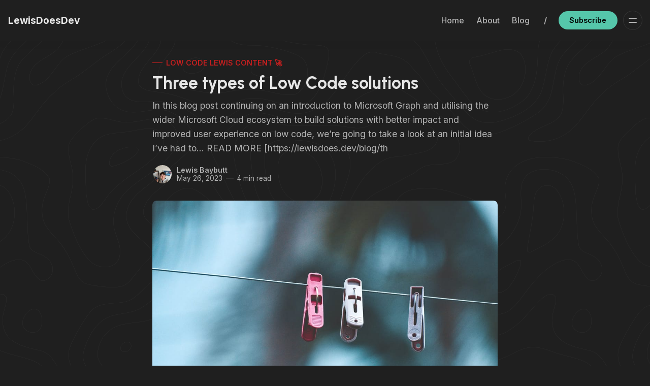

--- FILE ---
content_type: text/html; charset=utf-8
request_url: https://www.lewisdoes.dev/blog/three-types-of-low-code-solutions/
body_size: 12397
content:
<!DOCTYPE html>
<html lang="en">
  <head>
    <meta charset="utf-8">
    <meta http-equiv="X-UA-Compatible" content="IE=edge">

    <title>Three types of Low Code solutions - Low Code Lewis</title>

    <meta name="HandheldFriendly" content="True" />
    <meta name="viewport" content="width=device-width, initial-scale=1.0" />
    
    <meta name="theme-color" content="#55c6aa">

    <link rel="preload" href="https://www.lewisdoes.dev/assets/dist/app.min.js?v=bb1988b62f" as="script">
    <link rel="preload" href="https://www.lewisdoes.dev/assets/dist/app.min.css?v=bb1988b62f" as="style">

        <link rel="preconnect" href="https://fonts.googleapis.com">
    <link rel="preconnect" href="https://fonts.gstatic.com" crossorigin>


    <link rel="preload stylesheet" href="https://fonts.googleapis.com/css2?family=Urbanist:wght@500;600;700;800;900&family=Inter:wght@400;500;600;700&display=swap" 
          as="style" onload="this.onload=null;this.rel='stylesheet'" crossorigin>
    <style>body { --font-body: 'Inter', sans-serif; --font-headings: 'Urbanist', sans-serif; }</style>





    <script async defer src="https://www.lewisdoes.dev/assets/dist/app.min.js?v=bb1988b62f"></script>

    <link rel="stylesheet" type="text/css" href="https://www.lewisdoes.dev/assets/dist/app.min.css?v=bb1988b62f" />

    <script>
  // Basic Config
  let themeSettings = {
    ghostVersion: 'v5.0',
    searchUrl: `https://www.lewisdoes.dev`,
    searchKey: ``,
    searchInContent: false,
    defaultColorScheme: `Dark`,
    enableImageLightbox: true,
    openLinksInNewTab: false
  }
</script>

<style>
  :root {
    --global-theme-notifications: none; /* flex/none */
    --global-hero-title-color: var(--color-primary);
    --global-button-gradient: var(--color-primary);
    --global-max-width: 1280px; /* site max width */
    --global-content-width: 680px; /* post-content-width */
    --global-wide-width: 960px; /* site max width */
    --global-radius: 8px; /* default radius */
    --global-radius-rounded: 30px; /* radius for rounded elements */
    --global-gallery-gap: 1em; /* Image gallery distance between images */
    --global-hyphens: none; /* none/auto */
    --global-header-height: 80px;
    --global-progress-bar: visible; /* visible/hidden */
    --global-content-preview-fading: 0%; /* 50%-100% for fading effect */
  }
</style>

<script>
  let preferredTheme = localStorage.getItem('PREFERRED_COLOR_SCHEME') || themeSettings.defaultColorScheme.toLowerCase();
  document.documentElement.setAttribute('data-color-scheme', preferredTheme);
  
  // Global values needed
  const themeGlobal = {
    currentPage: parseInt(''),
    nextPage: parseInt(''),
    nextPageLink: '',
    maxPages: parseInt(''), 
    lastPage: `` === `` ? true : false,
    postsPerPage: parseInt('6'),
    scrollPos: 0
  }

  // Calculate contrast for primary color (black/white);
  function getContrast(hexcolor) {
    // If a leading # is provided, remove it
    if (hexcolor.slice(0, 1) === '#') { hexcolor = hexcolor.slice(1); }
    // If a three-character hexcode, make six-character
    if (hexcolor.length === 3) { hexcolor = hexcolor.split('').map(function (hex) { return hex + hex;}).join(''); }
    // Convert to RGB value
    var r = parseInt(hexcolor.substr(0,2),16); var g = parseInt(hexcolor.substr(2,2),16); var b = parseInt(hexcolor.substr(4,2),16);
    // Get YIQ ratio
    var yiq = ((r * 299) + (g * 587) + (b * 114)) / 1000;
    // Check contrast
    return (yiq >= 128) ? '#000' : '#fff';
  };

  let style = document.createElement('style');
  style.innerHTML = `:root { --color-primary-contrast: ${getContrast("#55c6aa")} }`
  document.getElementsByTagName('head')[0].appendChild(style);
</script>

    
    
     

    <meta name="description" content="In this blog post continuing on an introduction to Microsoft Graph and utilising the wider Microsoft Cloud ecosystem to build solutions with better impact and">
    <link rel="icon" href="https://www.lewisdoes.dev/content/images/size/w256h256/2024/01/L.png" type="image/png">
    <link rel="canonical" href="https://www.lewisdoes.dev/blog/three-types-of-low-code-solutions/">
    <meta name="referrer" content="no-referrer-when-downgrade">
    
    <meta property="og:site_name" content="LewisDoesDev">
    <meta property="og:type" content="article">
    <meta property="og:title" content="Three types of Low Code solutions - Low Code Lewis">
    <meta property="og:description" content="In this blog post continuing on an introduction to Microsoft Graph and utilising the wider Microsoft Cloud ecosystem to build solutions with better impact and">
    <meta property="og:url" content="https://www.lewisdoes.dev/blog/three-types-of-low-code-solutions/">
    <meta property="og:image" content="https://www.lewisdoes.dev/content/images/size/w1200/wp-content/uploads/2023/05/three-types-of-solutions-1.png">
    <meta property="article:published_time" content="2023-05-26T16:52:39.000Z">
    <meta property="article:modified_time" content="2023-05-26T16:52:42.000Z">
    <meta property="article:tag" content="Low Code Lewis Content 🚀">
    
    <meta name="twitter:card" content="summary_large_image">
    <meta name="twitter:title" content="Three types of Low Code solutions - Low Code Lewis">
    <meta name="twitter:description" content="In this blog post continuing on an introduction to Microsoft Graph and utilising the wider Microsoft Cloud ecosystem to build solutions with better impact and">
    <meta name="twitter:url" content="https://www.lewisdoes.dev/blog/three-types-of-low-code-solutions/">
    <meta name="twitter:image" content="https://www.lewisdoes.dev/content/images/size/w1200/wp-content/uploads/2023/05/three-types-of-solutions-1.png">
    <meta name="twitter:label1" content="Written by">
    <meta name="twitter:data1" content="Lewis Baybutt">
    <meta name="twitter:label2" content="Filed under">
    <meta name="twitter:data2" content="Low Code Lewis Content 🚀">
    <meta name="twitter:site" content="@lewisdoesdev">
    <meta property="og:image:width" content="1200">
    <meta property="og:image:height" content="684">
    
    <script type="application/ld+json">
{
    "@context": "https://schema.org",
    "@type": "Article",
    "publisher": {
        "@type": "Organization",
        "name": "LewisDoesDev",
        "url": "https://www.lewisdoes.dev/",
        "logo": {
            "@type": "ImageObject",
            "url": "https://www.lewisdoes.dev/content/images/size/w256h256/2024/01/L.png",
            "width": 60,
            "height": 60
        }
    },
    "author": {
        "@type": "Person",
        "name": "Lewis Baybutt",
        "image": {
            "@type": "ImageObject",
            "url": "https://www.lewisdoes.dev/content/images/2025/01/Image.jpg",
            "width": 768,
            "height": 1024
        },
        "url": "https://www.lewisdoes.dev/author/lewis/",
        "sameAs": []
    },
    "headline": "Three types of Low Code solutions - Low Code Lewis",
    "url": "https://www.lewisdoes.dev/blog/three-types-of-low-code-solutions/",
    "datePublished": "2023-05-26T16:52:39.000Z",
    "dateModified": "2023-05-26T16:52:42.000Z",
    "image": {
        "@type": "ImageObject",
        "url": "https://www.lewisdoes.dev/content/images/size/w1200/wp-content/uploads/2023/05/pexels-photo-1366242-1.jpg",
        "width": 1200,
        "height": 800
    },
    "keywords": "Low Code Lewis Content 🚀",
    "description": "In this blog post continuing on an introduction to Microsoft Graph and utilising the wider Microsoft Cloud ecosystem to build solutions with better impact and improved user experience on low code, we’re going to take a look at an initial idea I’ve had to…  READ MORE [https://lewisdoes.dev/blog/th",
    "mainEntityOfPage": "https://www.lewisdoes.dev/blog/three-types-of-low-code-solutions/"
}
    </script>

    <meta name="generator" content="Ghost 6.13">
    <link rel="alternate" type="application/rss+xml" title="LewisDoesDev" href="https://www.lewisdoes.dev/rss/">
    <script defer src="https://cdn.jsdelivr.net/ghost/portal@~2.56/umd/portal.min.js" data-i18n="true" data-ghost="https://www.lewisdoes.dev/" data-key="f6842472636236174f58e1201d" data-api="https://lewisdoesdev.ghost.io/ghost/api/content/" data-locale="en" crossorigin="anonymous"></script><style id="gh-members-styles">.gh-post-upgrade-cta-content,
.gh-post-upgrade-cta {
    display: flex;
    flex-direction: column;
    align-items: center;
    font-family: -apple-system, BlinkMacSystemFont, 'Segoe UI', Roboto, Oxygen, Ubuntu, Cantarell, 'Open Sans', 'Helvetica Neue', sans-serif;
    text-align: center;
    width: 100%;
    color: #ffffff;
    font-size: 16px;
}

.gh-post-upgrade-cta-content {
    border-radius: 8px;
    padding: 40px 4vw;
}

.gh-post-upgrade-cta h2 {
    color: #ffffff;
    font-size: 28px;
    letter-spacing: -0.2px;
    margin: 0;
    padding: 0;
}

.gh-post-upgrade-cta p {
    margin: 20px 0 0;
    padding: 0;
}

.gh-post-upgrade-cta small {
    font-size: 16px;
    letter-spacing: -0.2px;
}

.gh-post-upgrade-cta a {
    color: #ffffff;
    cursor: pointer;
    font-weight: 500;
    box-shadow: none;
    text-decoration: underline;
}

.gh-post-upgrade-cta a:hover {
    color: #ffffff;
    opacity: 0.8;
    box-shadow: none;
    text-decoration: underline;
}

.gh-post-upgrade-cta a.gh-btn {
    display: block;
    background: #ffffff;
    text-decoration: none;
    margin: 28px 0 0;
    padding: 8px 18px;
    border-radius: 4px;
    font-size: 16px;
    font-weight: 600;
}

.gh-post-upgrade-cta a.gh-btn:hover {
    opacity: 0.92;
}</style><script async src="https://js.stripe.com/v3/"></script>
    <script defer src="https://cdn.jsdelivr.net/ghost/sodo-search@~1.8/umd/sodo-search.min.js" data-key="f6842472636236174f58e1201d" data-styles="https://cdn.jsdelivr.net/ghost/sodo-search@~1.8/umd/main.css" data-sodo-search="https://lewisdoesdev.ghost.io/" data-locale="en" crossorigin="anonymous"></script>
    
    <link href="https://www.lewisdoes.dev/webmentions/receive/" rel="webmention">
    <script defer src="/public/cards.min.js?v=bb1988b62f"></script>
    <link rel="stylesheet" type="text/css" href="/public/cards.min.css?v=bb1988b62f">
    <script defer src="/public/comment-counts.min.js?v=bb1988b62f" data-ghost-comments-counts-api="https://www.lewisdoes.dev/members/api/comments/counts/"></script>
    <script defer src="/public/member-attribution.min.js?v=bb1988b62f"></script>
    <script defer src="/public/ghost-stats.min.js?v=bb1988b62f" data-stringify-payload="false" data-datasource="analytics_events" data-storage="localStorage" data-host="https://www.lewisdoes.dev/.ghost/analytics/api/v1/page_hit"  tb_site_uuid="262be918-d347-44a7-95a7-2956f65be01e" tb_post_uuid="a5c234ae-0e43-4bdf-b336-992b49d9cb1e" tb_post_type="post" tb_member_uuid="undefined" tb_member_status="undefined"></script><style>:root {--ghost-accent-color: #55c6aa;}</style>
    <!-- Google tag (gtag.js) -->
<script async src="https://www.googletagmanager.com/gtag/js?id=G-1X64HEQE9D"></script>
<script>
  window.dataLayer = window.dataLayer || [];
  function gtag(){dataLayer.push(arguments);}
  gtag('js', new Date());

  gtag('config', 'G-1X64HEQE9D');
</script>

<style>
@media (prefers-color-scheme: dark) {
    html[data-color-scheme=system] img:not(.header__logo) {
        filter: brightness(1) contrast(1);
    }
}
html[data-color-scheme=dark] img:not(.header__logo) {
    filter: brightness(1) contrast(1);
}
  
</style>
    <style>.sd-social-icon .sd-content ul li a.sd-button>span {
				margin-left: 0;
			}
		
                        .ays-pb-modal_2{
                            
                        }

                        .ays-pb-modal_2, .av_pop_modals_2 {
                            display:none;
                        }
                        .ays-pb-modal-check:checked ~ #ays-pb-screen-shade_2 {
                            opacity: 0.5;
                            pointer-events: auto;
                        }
                        
                        .ays_cmd_window {
                            background-color: rgba( 255,255,255,0.85 );
                        }
                        
                        .ays_cmd_window-cursor .ays_cmd_i-cursor-underscore {
                            background-color: black;
                        }
                        
                        .ays_cmd_window-cursor .ays_cmd_i-cursor-indicator {
                            background-color: transparent;
                        }

                        .ays-pb-modal_2 .ays_pb_description > *, 
                        .ays-pb-modal_2 .ays_pb_timer,
                        .ays-pb-modal_2 .ays_content_box p,
                        .ays-pb-modal_2 .ays-pb-dismiss-ad > button#ays_pb_dismiss_ad{
                            color: #000000;
                            font-family: Inherit;
                        }

                        .ays-pb-modal_2 .close-image-btn{
                            color: #000000 !important;
                        }    

                        .ays-pb-modal_2 .close-image-btn:hover,
                        .ays-pb-modal_2 .close-template-btn:hover{
                            color: #000000 !important;
                        }    

                        .ays-pb-modal_2 .ays_pb_material_close_circle_icon{
                            fill: #000000 !important;
                        }

                        .ays-pb-modal_2 .ays_pb_material_close_circle_icon:hover{
                            fill: #000000 !important;
                        }
                        
                        .ays-pb-modal_2 .ays_pb_material_close_icon{
                            fill: #000000 !important;
                        }
                        
                        .ays-pb-modal_2 .ays_pb_material_close_icon:hover{
                            fill: #000000 !important;
                        }
                        
                        #ays-pb-screen-shade_2 {
                            opacity: 0;
                            background: rgba(0,0,0,0.5);
                            position: absolute;
                            left: 0;
                            right: 0;
                            top: 0;
                            bottom: 0;
                            pointer-events: none;
                            transition: opacity 0.8s;
                            -webkit-backdrop-filter: blur(5px);
            backdrop-filter: blur(20px);
            opacity:unset !important;;
                        }

                        .ays-pb-modal_2.fadeIn{
                            animation-duration: 1s !important;
                        }
                        .ays-pb-modal_2.fadeOut {
                            animation-duration: 1s !important;
                        }

                        .ays-pb-disable-scroll-on-popup{
                             
                            
                        }
                        .ays_lil_window .ays_lil_main,
                        .ays_window.ays-pb-modal_2 .ays_pb_description,
                        .ays_win98_window.ays-pb-modal_2 .ays_pb_description,
                        .ays_cmd_window.ays-pb-modal_2 .ays_pb_description,
                        .ays_winxp_window.ays-pb-modal_2 .ays_pb_description,
                        .ays_ubuntu_window.ays-pb-modal_2 .ays_pb_description{
                            
                        }
                        
                        .ays-pb-modals .ays-pb-modal_2 .ays_pb_description + hr{
                            
                        }

                        .ays-pb-modals.av_pop_modals_2 .ays-pb-modal_2 .ays_lil_head, .ays-pb-modals.av_pop_modals_2 .ays-pb-modal_2 .ays_topBar, .ays-pb-modals.av_pop_modals_2 .ays-pb-modal_2 .ays_cmd_window-header, .ays-pb-modals.av_pop_modals_2 .ays-pb-modal_2 .ays_ubuntu_topbar, .ays-pb-modals.av_pop_modals_2 .ays-pb-modal_2 .ays_ubuntu_tools, .ays-pb-modal_2 .ays_winxp_title-bar, .ays-pb-modals.av_pop_modals_2 .ays-pb-modal_2 .ays_win98_head, .ays-pb-modal_2 .ays_cmd_window-header, .ays-pb-modals.av_pop_modals_2 .ays-pb-modal_2 .ays_cmd_window-cursor, .ays-pb-modals.av_pop_modals_2 .ays-pb-modal_2 .ays_ubuntu_folder-info.ays_pb_timer_2, .ays_cmd_window-content .ays_pb_timer.ays_pb_timer_2{
                            
                            
                        }
                        .ays_cmd_window-content .ays_pb_timer.ays_pb_timer_2{
                            
                        }
                        .ays-pb-modals.av_pop_modals_2 .ays-pb-modal_2 .ays_pb_description ~ ays-pb-modal .ays_pb_description{
                            
                        }

                        .ays-pb-modal_2 .ays-pb-modal-close_2:hover .close-lil-btn {
                            transform: rotate(180deg) scale(1) !important;
                        }

                        .ays_pb_hide_timer_on_pc {
                            visibility: hidden;
                        }

                        @media screen and (max-width: 768px){
                            .ays-pb-modal_2{
                                width: 100% !important;
                                max-width: 100% !important;
                                height : 500px !important;
                                box-sizing: border-box;
                            }

                            .ays_cmd_window {
                                background-color: rgba( 255,255,255,0.85 );
                            }

                            #ays-pb-screen-shade_2 {
                                background: rgba(0,0,0,0.5);
                            }

                            .ays-pb-bgcolor-mobile_2 {
                                background-color: #ffffff !important;
                            }

                            .ays-pb-modal_2  .ays_pb_description > p{
                                font-size: 13px !important;
                                word-break: break-word !important;
                                word-wrap: break-word;
                            }

                            .ays-pb-modal_2.ays_template_window p.ays_pb_timer.ays_pb_timer_2{
                                right: 20%;bottom:0;
                            }
                            .ays-pb-modal_2.ays_template_window footer.ays_template_footer{
                                flex-direction: column;align-items: center;justify-content: start;
                            }

                            .ays-pb-modal_2.ays_template_window div.ays_bg_image_box{
                                width:100%; height:180px;
                            }

                            #ays-pb-screen-shade_2 {
                                -webkit-backdrop-filter: blur(5px);
            backdrop-filter: blur(20px);
            opacity:unset !important;;
                            }

                            .ays-pb-modal_2.fadeIn{
                                animation-duration: 1s !important;
                            }
                            .ays-pb-modal_2.fadeOut {
                                animation-duration: 1s !important;
                            }

                            .ays-pb-disable-scroll-on-popup{
                                overflow:auto !important; 
                                overflow-y: auto !important
                            }

                            .ays-pb-modals .ays-pb-modal_2 .ays_pb_description + hr{
                                display:block;
                            }

                            .ays-pb-modals.av_pop_modals_2 .ays-pb-modal_2 .ays_lil_head, .ays-pb-modals.av_pop_modals_2 .ays-pb-modal_2 .ays_topBar, .ays-pb-modals.av_pop_modals_2 .ays-pb-modal_2 .ays_cmd_window-header, .ays-pb-modals.av_pop_modals_2 .ays-pb-modal_2 .ays_ubuntu_topbar, .ays-pb-modals.av_pop_modals_2 .ays-pb-modal_2 .ays_ubuntu_tools, .ays-pb-modal_2 .ays_winxp_title-bar, .ays-pb-modals.av_pop_modals_2 .ays-pb-modal_2 .ays_win98_head, .ays-pb-modal_2 .ays_cmd_window-header, .ays-pb-modals.av_pop_modals_2 .ays-pb-modal_2 .ays_cmd_window-cursor, .ays-pb-modals.av_pop_modals_2 .ays-pb-modal_2 .ays_ubuntu_folder-info.ays_pb_timer_2, .ays_cmd_window-content .ays_pb_timer.ays_pb_timer_2{
                                position:sticky;
                                width:auto
                            }

                            .ays-pb-modals.av_pop_modals_2 .ays-pb-modal_2 .ays_pb_description ~ ays-pb-modal .ays_pb_description{
                                padding:0;
                            }

                            .ays_cmd_window-content .ays_pb_timer.ays_pb_timer_2{
                                bottom:6px
                            }

                            .ays_lil_window .ays_lil_main,
                            .ays_window.ays-pb-modal_2 .ays_pb_description,
                            .ays_win98_window.ays-pb-modal_2 .ays_pb_description,
                            .ays_cmd_window.ays-pb-modal_2 .ays_pb_description,
                            .ays_winxp_window.ays-pb-modal_2 .ays_pb_description,
                            .ays_ubuntu_window.ays-pb-modal_2 .ays_pb_description{
                                margin-top: 0;
                            }

                            .ays_pb_hide_timer_on_pc {
                                visibility: visible;
                            }

                            .ays_pb_hide_timer_on_mobile {
                                visibility: hidden !important;
                            }
                        }
                    
.is-style-compact .is-not-subscriber .wp-block-button__link,.is-style-compact .is-not-subscriber .wp-block-jetpack-subscriptions__button{border-end-start-radius:0!important;border-start-start-radius:0!important;margin-inline-start:0!important}.is-style-compact .is-not-subscriber .components-text-control__input,.is-style-compact .is-not-subscriber p#subscribe-email input[type=email]{border-end-end-radius:0!important;border-start-end-radius:0!important}.is-style-compact:not(.wp-block-jetpack-subscriptions__use-newline) .components-text-control__input{border-inline-end-width:0!important}.wp-block-jetpack-subscriptions.wp-block-jetpack-subscriptions__supports-newline .wp-block-jetpack-subscriptions__form-container{display:flex;flex-direction:column}.wp-block-jetpack-subscriptions.wp-block-jetpack-subscriptions__supports-newline:not(.wp-block-jetpack-subscriptions__use-newline) .is-not-subscriber .wp-block-jetpack-subscriptions__form-elements{align-items:flex-start;display:flex}.wp-block-jetpack-subscriptions.wp-block-jetpack-subscriptions__supports-newline:not(.wp-block-jetpack-subscriptions__use-newline) p#subscribe-submit{display:flex;justify-content:center}.wp-block-jetpack-subscriptions.wp-block-jetpack-subscriptions__supports-newline .wp-block-jetpack-subscriptions__form .wp-block-jetpack-subscriptions__button,.wp-block-jetpack-subscriptions.wp-block-jetpack-subscriptions__supports-newline .wp-block-jetpack-subscriptions__form .wp-block-jetpack-subscriptions__textfield .components-text-control__input,.wp-block-jetpack-subscriptions.wp-block-jetpack-subscriptions__supports-newline .wp-block-jetpack-subscriptions__form button,.wp-block-jetpack-subscriptions.wp-block-jetpack-subscriptions__supports-newline .wp-block-jetpack-subscriptions__form input[type=email],.wp-block-jetpack-subscriptions.wp-block-jetpack-subscriptions__supports-newline form .wp-block-jetpack-subscriptions__button,.wp-block-jetpack-subscriptions.wp-block-jetpack-subscriptions__supports-newline form .wp-block-jetpack-subscriptions__textfield .components-text-control__input,.wp-block-jetpack-subscriptions.wp-block-jetpack-subscriptions__supports-newline form button,.wp-block-jetpack-subscriptions.wp-block-jetpack-subscriptions__supports-newline form input[type=email]{box-sizing:border-box;cursor:pointer;line-height:1.3;min-width:auto!important;white-space:nowrap!important}.wp-block-jetpack-subscriptions.wp-block-jetpack-subscriptions__supports-newline .wp-block-jetpack-subscriptions__form input[type=email]::placeholder,.wp-block-jetpack-subscriptions.wp-block-jetpack-subscriptions__supports-newline form input[type=email]::placeholder{color:currentColor;opacity:.5}.wp-block-jetpack-subscriptions.wp-block-jetpack-subscriptions__supports-newline .wp-block-jetpack-subscriptions__form .wp-block-jetpack-subscriptions__button,.wp-block-jetpack-subscriptions.wp-block-jetpack-subscriptions__supports-newline .wp-block-jetpack-subscriptions__form button,.wp-block-jetpack-subscriptions.wp-block-jetpack-subscriptions__supports-newline form .wp-block-jetpack-subscriptions__button,.wp-block-jetpack-subscriptions.wp-block-jetpack-subscriptions__supports-newline form button{border-color:transparent;border-style:solid}.wp-block-jetpack-subscriptions.wp-block-jetpack-subscriptions__supports-newline .wp-block-jetpack-subscriptions__form .wp-block-jetpack-subscriptions__textfield,.wp-block-jetpack-subscriptions.wp-block-jetpack-subscriptions__supports-newline .wp-block-jetpack-subscriptions__form p#subscribe-email,.wp-block-jetpack-subscriptions.wp-block-jetpack-subscriptions__supports-newline form .wp-block-jetpack-subscriptions__textfield,.wp-block-jetpack-subscriptions.wp-block-jetpack-subscriptions__supports-newline form p#subscribe-email{background:transparent;flex-grow:1}.wp-block-jetpack-subscriptions.wp-block-jetpack-subscriptions__supports-newline .wp-block-jetpack-subscriptions__form .wp-block-jetpack-subscriptions__textfield .components-base-control__field,.wp-block-jetpack-subscriptions.wp-block-jetpack-subscriptions__supports-newline .wp-block-jetpack-subscriptions__form .wp-block-jetpack-subscriptions__textfield .components-text-control__input,.wp-block-jetpack-subscriptions.wp-block-jetpack-subscriptions__supports-newline .wp-block-jetpack-subscriptions__form .wp-block-jetpack-subscriptions__textfield input[type=email],.wp-block-jetpack-subscriptions.wp-block-jetpack-subscriptions__supports-newline .wp-block-jetpack-subscriptions__form p#subscribe-email .components-base-control__field,.wp-block-jetpack-subscriptions.wp-block-jetpack-subscriptions__supports-newline .wp-block-jetpack-subscriptions__form p#subscribe-email .components-text-control__input,.wp-block-jetpack-subscriptions.wp-block-jetpack-subscriptions__supports-newline .wp-block-jetpack-subscriptions__form p#subscribe-email input[type=email],.wp-block-jetpack-subscriptions.wp-block-jetpack-subscriptions__supports-newline form .wp-block-jetpack-subscriptions__textfield .components-base-control__field,.wp-block-jetpack-subscriptions.wp-block-jetpack-subscriptions__supports-newline form .wp-block-jetpack-subscriptions__textfield .components-text-control__input,.wp-block-jetpack-subscriptions.wp-block-jetpack-subscriptions__supports-newline form .wp-block-jetpack-subscriptions__textfield input[type=email],.wp-block-jetpack-subscriptions.wp-block-jetpack-subscriptions__supports-newline form p#subscribe-email .components-base-control__field,.wp-block-jetpack-subscriptions.wp-block-jetpack-subscriptions__supports-newline form p#subscribe-email .components-text-control__input,.wp-block-jetpack-subscriptions.wp-block-jetpack-subscriptions__supports-newline form p#subscribe-email input[type=email]{margin:0;width:100%}.wp-block-jetpack-subscriptions.wp-block-jetpack-subscriptions__supports-newline .wp-block-jetpack-subscriptions__form p#subscribe-email,.wp-block-jetpack-subscriptions.wp-block-jetpack-subscriptions__supports-newline .wp-block-jetpack-subscriptions__form p#subscribe-submit,.wp-block-jetpack-subscriptions.wp-block-jetpack-subscriptions__supports-newline form p#subscribe-email,.wp-block-jetpack-subscriptions.wp-block-jetpack-subscriptions__supports-newline form p#subscribe-submit{margin:0}.wp-block-jetpack-subscriptions.wp-block-jetpack-subscriptions__supports-newline.wp-block-jetpack-subscriptions__show-subs .wp-block-jetpack-subscriptions__subscount{font-size:16px;margin:8px 0;text-align:end}.wp-block-jetpack-subscriptions.wp-block-jetpack-subscriptions__supports-newline.wp-block-jetpack-subscriptions__use-newline .wp-block-jetpack-subscriptions__form-elements{display:block}.wp-block-jetpack-subscriptions.wp-block-jetpack-subscriptions__supports-newline.wp-block-jetpack-subscriptions__use-newline .wp-block-jetpack-subscriptions__button,.wp-block-jetpack-subscriptions.wp-block-jetpack-subscriptions__supports-newline.wp-block-jetpack-subscriptions__use-newline button{display:inline-block;max-width:100%}.wp-block-jetpack-subscriptions.wp-block-jetpack-subscriptions__supports-newline.wp-block-jetpack-subscriptions__use-newline .wp-block-jetpack-subscriptions__subscount{text-align:start}.jetpack-memberships-modal #TB_title{display:none}#TB_window.jetpack-memberships-modal,#memberships-modal-window.jetpack-memberships-modal{background-color:transparent;background-image:url(https://s0.wp.com/i/loading/dark-200.gif);background-position:center 150px;background-repeat:no-repeat;background-size:50px;border:none;bottom:0;box-shadow:none;-webkit-box-shadow:none;-moz-box-shadow:none;height:100%;left:0;margin:0!important;right:0;top:0;width:100%!important}#memberships-modal-window.jetpack-memberships-modal{padding:21px}.jetpack-memberships-modal #TB_iframeContent,.jetpack-memberships-modal #memberships-modal-iframe{bottom:0;height:100%!important;left:0;margin:0!important;position:absolute;right:0;top:0;width:100%!important}BODY.modal-open{overflow:hidden}dialog::backdrop{background-color:#000;opacity:.7}</style>
  </head>
  <body class="post-template tag-hash-lowcodelewis tag-hash-wp tag-hash-wp-post tag-hash-import-2024-01-02-17-48" data-bg="topography">
    <div class="progress-bar"></div>
    
      <header class="header js-header" data-header="sticky">
  <div class="container wrapper">
    <div class="row">
      <div class="col-xs col-md-3 col-lg-2 flex">
<a class="header__brand" href="https://www.lewisdoes.dev">            <span class="header__title m-0 p-0">LewisDoesDev</span>
</a>      </div>

      <div class="col-xs col-md-9 col-lg-10 is-rel flex items-center content-end">
        <nav class="header__menu items-center">
          <ul class="nav">
    <li class="nav-home"><a href="https://www.lewisdoes.dev/">Home</a></li>
    <li class="nav-about"><a href="https://www.lewisdoes.dev/about/">About</a></li>
    <li class="nav-blog nav-current-parent"><a href="https://www.lewisdoes.dev/blog/">Blog</a></li>
</ul>

        </nav>

            <span class="fw-600 m-l m-r text-acc">/</span>

              <a class="signup-link btn--primary radius-rounded" href="/signup/">Subscribe</a>
            

          <div class="member-menu js-member-menu">
<a class="signup-link" href="/signup/">      <i class="icon icon-arrow-up-right icon--sm">
  <svg class="icon__svg">
    <use xlink:href="https://www.lewisdoes.dev/assets/icons/icon-sprite.svg?v=bb1988b62f#arrow-up-right"></use>
  </svg>
</i>Sign up
</a>
<a class="signin-link" href="/signin/">      <i class="icon icon-login icon--sm">
  <svg class="icon__svg">
    <use xlink:href="https://www.lewisdoes.dev/assets/icons/icon-sprite.svg?v=bb1988b62f#login"></use>
  </svg>
</i>Sign in
</a></div>
        <button class="btn-menu-toggle menu__toggle js-menu-open"
          type="button" title="Menu" aria-label="Menu">
            <span></span>
            <span></span>
        </button>
      </div>
    </div>
  </div>
</header>
      <div class="menu js-menu">
  <div class="menu__header flex content-end ">

      <button class="search__toggle" title="Search" aria-label="Search" data-ghost-search>
        <i class="icon icon-search icon--md">
  <svg class="icon__svg">
    <use xlink:href="https://www.lewisdoes.dev/assets/icons/icon-sprite.svg?v=bb1988b62f#search"></use>
  </svg>
</i>      </button>

    <button class="btn-menu-toggle menu__toggle is-active js-menu-close"
      type="button" title="Menu" aria-label="Menu">
        <span></span>
        <span></span>
    </button>
  </div>

  <nav class="menu__navigation">
    <ul class="nav">
    <li class="nav-home"><a href="https://www.lewisdoes.dev/">Home</a></li>
    <li class="nav-about"><a href="https://www.lewisdoes.dev/about/">About</a></li>
    <li class="nav-blog nav-current-parent"><a href="https://www.lewisdoes.dev/blog/">Blog</a></li>
</ul>


      <ul class="nav">
    <li class="nav-sign-up"><a href="#/portal/">Sign up</a></li>
    <li class="nav-sessionise"><a href="https://sessionize.com/lewisdoesdev">Sessionise </a></li>
</ul>

  </nav>

  <span class="flex-1"></span>

        <div class="menu__subscribe m-b">
          <div class="bg-gradient radius flex flex-col p-lg color-white">
            <div class="menu_subscribe-content z-index-1">
              <span class="fw-700 text-16 m-b-xs is-block">Sign up to LewisDoesDev!</span>
              <p class="m-b opacity-070" id="menu-input-label">I&#x27;m an Associate Manager at Avanade focused on Agentic AI in the Modern Workplace across Microsoft Copilot and Microsoft Foundry. Read and you may also find some MBP M4 Max powered local AI fun 💻</p>
              <form class="subscribe-form radius-rounded" 
  data-members-form="signup" data-style="">
  <input data-members-email class="w-100" 
    type="email" autocomplete="email" placeholder="Your email address" 
    aria-labelledby="menu-input-label" required/> 
  <button class="btn btn--white" type="submit">
    <span>Subscribe</span>
  </button>
  <div class="msg-success">Great! Check your inbox and click the link.</div>
  <div class="msg-error">Sorry, something went wrong. Please try again.</div>
</form>            </div>
          </div>
          <div class="text-09 m-t-sm m-b-sm text-center text-acc">
            Already have an account? <a href="/signin/">Sign in</a>
          </div>
        </div>

  <button class="menu__theme border-top js-theme-toggle">
    <span class="menu__theme--system"><i class="icon icon-brightness-half icon--sm">
  <svg class="icon__svg">
    <use xlink:href="https://www.lewisdoes.dev/assets/icons/icon-sprite.svg?v=bb1988b62f#brightness-half"></use>
  </svg>
</i>System Theme</span>
    <span class="menu__theme--light"><i class="icon icon-sun icon--sm">
  <svg class="icon__svg">
    <use xlink:href="https://www.lewisdoes.dev/assets/icons/icon-sprite.svg?v=bb1988b62f#sun"></use>
  </svg>
</i>Light Theme</span>
    <span class="menu__theme--dark"><i class="icon icon-moon icon--sm">
  <svg class="icon__svg">
    <use xlink:href="https://www.lewisdoes.dev/assets/icons/icon-sprite.svg?v=bb1988b62f#moon"></use>
  </svg>
</i>Dark Theme</span>
  </button>
</div>
    <main class="main">
      

  <div class="container wrapper">
  
      <div class="hero is-post" 
    data-feature-image="true" data-image-style="default">
    <div class="hero__content flex flex-col">
            <a href="/tag/hash-import-2024-01-02-17-48/" class="hero__tag" style="--color-accent: #c71f1f">Low Code Lewis Content 🚀</a>

      <h1 class="hero__title">Three types of Low Code solutions</h1>

        <div class="hero__excerpt text-acc text-11 m-b">In this blog post continuing on an introduction to Microsoft Graph and utilising the wider Microsoft Cloud ecosystem to build solutions with better impact and improved user experience on low code, we’re going to take a look at an initial idea I’ve had to…  READ MORE [https://lewisdoes.dev/blog/th</div>

          <div class="post-info text-acc "> 
  <ul class="post-info__avatars">
      <li class="author-avatar has-image">
        <a href="/author/lewis/" title="Lewis Baybutt" aria-label="Lewis Baybutt">
            <img class="lazyload" data-sizes="auto"
              data-src="/content/images/size/w100/2025/01/Image.jpg" 
              src="/content/images/size/w30/2025/01/Image.jpg" 
              alt="Lewis Baybutt"/>
        </a>
      </li>
  </ul>
  <div class="post-info__detail">
    <span class="post-info__author"><a href="/author/lewis/">Lewis Baybutt</a></span>
    <div class="post-info__dr">
      <time datetime="2023-05-26">May 26, 2023</time> 
      <span class="post-info__readtime">4 min read</span>
    </div>
  </div>
</div>    </div>

      <div class="hero__media">
        <figure class="hero__figure">
          <img
            class="lazyload hero__img"
            data-srcset="/content/images/size/w300/wp-content/uploads/2023/05/pexels-photo-1366242-1.jpg 300w,
                    /content/images/size/w600/wp-content/uploads/2023/05/pexels-photo-1366242-1.jpg 600w,
                    /content/images/size/w1000/wp-content/uploads/2023/05/pexels-photo-1366242-1.jpg 1000w,
                    /content/images/size/w2000/wp-content/uploads/2023/05/pexels-photo-1366242-1.jpg 2000w"
            srcset="[data-uri]"
            data-sizes="auto"
            data-src="/content/images/size/w300/wp-content/uploads/2023/05/pexels-photo-1366242-1.jpg"
            src="/content/images/size/w100/wp-content/uploads/2023/05/pexels-photo-1366242-1.jpg"
            alt="three clothespins on clothesline"/>
            <figcaption>Photo by iOnix08 on Pexels.com</figcaption>
        </figure>
      </div>
  </div>

        <div class="post-header content-width  m-b-lg has-tags p-t p-b border-top border-bottom">
      <span class="post-header__tags">In: <a href="/tag/hash-import-2024-01-02-17-48/">Low Code Lewis Content 🚀</a></span>

      <span class="flex-1"></span>

      <div class="social-share">
  <button class="social-share__toggle btn--share" onclick="document.querySelector('.js-share-actions').classList.toggle('is-hidden');">Share<i class="icon icon-chevron-down icon--sm">
  <svg class="icon__svg">
    <use xlink:href="https://www.lewisdoes.dev/assets/icons/icon-sprite.svg?v=bb1988b62f#chevron-down"></use>
  </svg>
</i></button>

  <div class="social-share__actions bg-acc border js-share-actions is-hidden">
    <a class="social-share__item twitter js-share" target="_blank"
        href="https://twitter.com/share?text=Three%20types%20of%20Low%20Code%20solutions&amp;url=https://www.lewisdoes.dev/blog/three-types-of-low-code-solutions/"
        title="Share on Twitter" aria-label="Share on Twitter">
      <i class="icon icon-twitter icon--sm">
  <svg class="icon__svg">
    <use xlink:href="https://www.lewisdoes.dev/assets/icons/icon-sprite.svg?v=bb1988b62f#twitter"></use>
  </svg>
</i>    </a>
    <a class="social-share__item facebook js-share" target="_blank"
        href="https://www.facebook.com/sharer.php?u=https://www.lewisdoes.dev/blog/three-types-of-low-code-solutions/"
        title="Share on Facebook" aria-label="Share on Facebook">
      <i class="icon icon-facebook icon--sm">
  <svg class="icon__svg">
    <use xlink:href="https://www.lewisdoes.dev/assets/icons/icon-sprite.svg?v=bb1988b62f#facebook"></use>
  </svg>
</i>    </a>
    <a class="social-share__item linkedin js-share" target="_blank"
        href="https://www.linkedin.com/shareArticle?mini=true&url=https://www.lewisdoes.dev/blog/three-types-of-low-code-solutions/&title=Three%20types%20of%20Low%20Code%20solutions&summary=Three%20types%20of%20Low%20Code%20solutions"
        title="Share on Linkedin" aria-label="Share on Linkedin">
      <i class="icon icon-linkedin icon--sm">
  <svg class="icon__svg">
    <use xlink:href="https://www.lewisdoes.dev/assets/icons/icon-sprite.svg?v=bb1988b62f#linkedin"></use>
  </svg>
</i>    </a>
    <a class="social-share__item mail"
        href="mailto:?subject=Three%20types%20of%20Low%20Code%20solutions&body=https://www.lewisdoes.dev/blog/three-types-of-low-code-solutions/&nbsp;Three%20types%20of%20Low%20Code%20solutions"
        title="Share by email" aria-label="Share by email">
      <i class="icon icon-mail icon--sm">
  <svg class="icon__svg">
    <use xlink:href="https://www.lewisdoes.dev/assets/icons/icon-sprite.svg?v=bb1988b62f#mail"></use>
  </svg>
</i>    </a>
    <button class="copy-link copy js-copy-link" data-url="https://www.lewisdoes.dev/blog/three-types-of-low-code-solutions/"
        title="Copy to clipboard" data-label="Copied!" aria-label="Copy to clipboard">
      <i class="icon icon-copy icon--sm">
  <svg class="icon__svg">
    <use xlink:href="https://www.lewisdoes.dev/assets/icons/icon-sprite.svg?v=bb1988b62f#copy"></use>
  </svg>
</i>    </button>
  </div>
</div>

    </div>

    <article class="post tag-hash-lowcodelewis tag-hash-wp tag-hash-wp-post tag-hash-import-2024-01-02-17-48 content post-access-public">
      <p>In this blog post continuing on an introduction to Microsoft Graph and utilising the wider Microsoft Cloud ecosystem to build solutions with better impact and improved user experience on low code, we’re going to take a look at an initial idea I’ve had to how we can view solutions when thinking about this context.</p><p>If you’re enjoying this series on Microsoft Graph and utilising the wider Microsoft Cloud ecosystem when building on low code and Power Platform, be sure to subscribe to my blog to have these posts and others on Microsoft Cloud technologies and low code delivered to your inbox daily this year!</p><!--kg-card-begin: html--><a href="https://www.lewisdoes.dev/home-2/" style="text-decoration: none; font-size: 16px;padding: 15px 23px 15px 23px;margin: 0px; margin-left: 10px;border-radius: 0px;border-width: 1px; background-color: #113AF5; color: #FFFFFF;">Subscribe</a><!--kg-card-end: html--><h2 id="the-three-solutions">The three solutions</h2><p>So as I said, recently when thinking about what we can accomplish by using Microsoft Graph, and <a href="https://www.lewisdoes.dev/the-power-of-contextual-data-with-graph/">contextual data</a> from the wider Microsoft Cloud when building on the Power Platform, it got me thinking about the way, in general, we built solutions. I thought about different solutions I’ve built in the past, solutions I’ve seen others build and more, and categorised these solutions into three areas within the context of using Microsoft Graph and contextual data.</p><h3 id="fitting-business-requirements-with-platform-only-objects">Fitting business requirements with platform only objects</h3><p>The first area I thought about putting a solution into was a category of a solution that ‘fits business requirements with platform only objects.’</p><p>What I mean by this is solutions that only utilise simple, and perhaps maybe sometimes more complex, objects that we can create within a low code platform, in our case here, Power Platform. Here I mean objects such as apps, tables within the platform, flows, processes etc</p><p>When I think of these solutions I don’t think of solutions that include interactions with data outside of the platform so much, for example the contextual data in Microsoft Graph.</p><p>More often than not I can imagine the solutions that fit into this block are going to be more basic, rather than solutions that perhaps are considered more complex.</p><p>Examples of solutions in this category might be things such as task management applications, clocking in and out apps, timesheets, leave requests and other basic solutions.</p><h3 id="building-solutions-to-solely-interact-with-and-present-data-from-the-microsoft-cloud">Building solutions to solely interact with and present data from the Microsoft Cloud</h3><p>Now moving on from solutions that sit a bit less by themselves and don’t just rely on the objects made available with the low code platform, in this case Power Platform, the second category I thought about putting solutions into with this idea, is a category of solutions that are built to solely interact with and present data from the Microsoft Cloud.</p><p>Here I’m talking as simple as calling data from the Microsoft Cloud using the Graph API, and displaying that in some way.</p><p>We might transform the data and produce reports from it in Power BI, perhaps even storing it somewhere first like Dataverse in between.</p><p>But these solutions don’t go much further than that and combine this idea with the previous we looked at which involves translating business requirements into solutions built with more low code objects from the Power Platform like apps and flows.</p><h3 id="building-solutions-to-fit-business-requirements-that-utilise-context-from-the-microsoft-cloud">Building solutions to fit business requirements that utilise context from the Microsoft Cloud</h3><p>Now the final type of solution or category that I came up with is completely just a combination of the previous two where I commonly see solutions also increase in complexity.</p><p>These are the types of solutions where we’ll use low code objects and building blocks to fit business requirements, but we also use contextual data from the Microsoft Cloud via the Microsoft Graph to support the solutions impact and user experience.</p><p>An example might be a Dynamics 365 solution for managing tickets and service cases. That would be the low code solution alone, but having it categorised into this type of solution might involve using contextual data from Microsoft Graph to be able to check resource availability of engineers with a certain title and level in the organisation to get hold of resource quickly for scenarios such as P1 or high priority cases.</p><p>Another example might be getting people’s availability when booking events off the back of a record in a Dynamics 365 app or Power Apps solution to prevent the need to spend extra time navigating away to Outlook to get this data from another interface.</p><p>I think this third type of solution is where building with low code can get really powerful, with us using the contextual data we create subconsciously on a day to day basis to support our solutions and increase productivity.</p><h2 id="scope-for-reinventing-the-wheel">Scope for reinventing the wheel</h2><p>An additional thought to these categorisations that I was thinking about links to these categories and is how each of them have different levels of scope for reinventing the wheel. Personally I think that this scope is high with the first type of solution and reduces towards the third type of solution.</p><figure class="kg-card kg-image-card"><img src="https://www.lewisdoes.dev/content/images/wp-content/uploads/2023/05/image-84.png" class="kg-image" alt loading="lazy" width="900" height="505" srcset="https://www.lewisdoes.dev/content/images/size/w600/wp-content/uploads/2023/05/image-84.png 600w, https://www.lewisdoes.dev/content/images/wp-content/uploads/2023/05/image-84.png 900w" sizes="(min-width: 720px) 720px"></figure><h2 id="overview">Overview</h2><p>If you want to stop building solutions that sit in the first category of just fitting business requirements with platform only objects, and you want to start to build solutions that fit business requirements whilst utilising wider platform context, keep following this series on Microsoft Graph and Power Platform.</p><p>Make sure you subscribe to my blog to get all my latest posts directly in your inbox.</p>
    </article>

          <div class="content-width m-b-lg">
    <div class="section__title section__title--small">Written by</div>
        <div class="card author-card author-lewis wide has-image">

<a class="author-card__media flex flex-cc is-round" href="/author/lewis/">      <img class="lazyload author-card__img is-round z-index-1" 
        data-srcset="/content/images/size/w100/2025/01/Image.jpg 100w,
            /content/images/size/w300/2025/01/Image.jpg 300w"
        srcset="[data-uri]"
        data-sizes="auto"
        data-src="/content/images/size/w100/2025/01/Image.jpg"
        src="/content/images/size/w30/2025/01/Image.jpg"
        alt="Lewis Baybutt"
      />
</a>
  <div class="author-card__content flex-1 flex flex-col text-acc">
    <div class="author-card__profile flex flex-wrap items-center m-b-sm">
      <h3 class="author-card__name fw-700 m-b-0">
        <a href="/author/lewis/">Lewis Baybutt</a>
      </h3>
      
      <div class="author-card__social flex flex-1">
      </div>
    </div>
    
    
    
    <div class="author-card__details flex text-acc">

<a class="author-card__cta fw-500 text-09" href="/author/lewis/">        View all posts 
</a>    </div>
  </div>
</div>
  </div>

         
    <div class="content-width m-b-lg">
      <div class="section__title section__title--small">Comments</div>
      <div class="comments bg-default border radius flex flex-col p-lg" id="comments">
            
        <script defer src="https://cdn.jsdelivr.net/ghost/comments-ui@~1.3/umd/comments-ui.min.js" data-locale="en" data-ghost-comments="https://www.lewisdoes.dev/" data-api="https://lewisdoesdev.ghost.io/ghost/api/content/" data-admin="https://lewisdoesdev.ghost.io/ghost/" data-key="f6842472636236174f58e1201d" data-title="" data-count="false" data-post-id="65944cd5c94ccc0001616d47" data-color-scheme="auto" data-avatar-saturation="60" data-accent-color="#55c6aa" data-comments-enabled="all" data-publication="LewisDoesDev" crossorigin="anonymous"></script>
    
          

      </div>
    </div>

        </div>
  


    </main>

      
      <footer class="footer">
  <div class="container wrapper">

    <div class="footer__content border-top p-t-lg">
      <div class="row">
        <div class="col-xs-12 col-md-6 m-b-lg">
          <div class="footer__brand flex items-center">
              <span class="footer__title">LewisDoesDev</span>
          </div>

          <div class="footer__description m-b" id="footer-input-label">
            I&#x27;m an Associate Manager at Avanade focused on Agentic AI in the Modern Workplace across Microsoft Copilot and Microsoft Foundry. Read and you may also find some MBP M4 Max powered local AI fun 💻
          </div>

                <form class="subscribe-form radius-rounded" 
  data-members-form="subscribe" data-style="inline">
  <input data-members-email class="w-100 radius-rounded" 
    type="email" autocomplete="email" placeholder="Your email address" 
    aria-labelledby="footer-input-label" required/> 
  <button class="btn btn--primary radius-rounded uppercase" type="submit">
    <span>Subscribe</span>
  </button>
  <div class="msg-success">Great! Check your inbox and click the link.</div>
  <div class="msg-error">Sorry, something went wrong. Please try again.</div>
</form>        </div>

        <div class="col-xs-12 col-md-4 m-b-lg">
          <span class="fw-700 m-b-sm display-block uppercase text-acc">Navigation</span>
          <div class="grid col-2">
            <ul class="nav">
    <li class="nav-home"><a href="https://www.lewisdoes.dev/">Home</a></li>
    <li class="nav-about"><a href="https://www.lewisdoes.dev/about/">About</a></li>
    <li class="nav-blog nav-current-parent"><a href="https://www.lewisdoes.dev/blog/">Blog</a></li>
</ul>


              <ul class="nav">
    <li class="nav-sign-up"><a href="#/portal/">Sign up</a></li>
    <li class="nav-sessionise"><a href="https://sessionize.com/lewisdoesdev">Sessionise </a></li>
</ul>

          </div>
        </div>

        <div class="col-xs-12 col-md-2 m-b">
          <span class="fw-700 m-b-sm display-block uppercase text-acc">Social</span>

          <div class="social-links flex flex-col fw-500">
            
  <a href="https://x.com/lewisdoesdev" class="twitter" aria-label="Twitter"><i class="icon icon-twitter icon--sm">
  <svg class="icon__svg">
    <use xlink:href="https://www.lewisdoes.dev/assets/icons/icon-sprite.svg?v=bb1988b62f#twitter"></use>
  </svg>
</i><span>Twitter</span></a>

<a href="https://www.lewisdoes.dev/rss" class="rss" aria-label="RSS"><i class="icon icon-rss icon--sm">
  <svg class="icon__svg">
    <use xlink:href="https://www.lewisdoes.dev/assets/icons/icon-sprite.svg?v=bb1988b62f#rss"></use>
  </svg>
</i><span>RSS</span></a>









          </div>
        </div>
      </div>
    </div>

    <div class="footer__copy text-09 text-center">
      <span>&copy;2026&nbsp;<a href="https://www.lewisdoes.dev">LewisDoesDev</a>.</span>
      <span>Published with&nbsp;<a href="https://ghost.org">Ghost</a>&nbsp;&&nbsp;<a href="https://brightthemes.com/themes/fumio/">Fumio</a>.</span>
    </div>
  </div>
</footer>

    <div class="notifications">
  <div class="notify notify-signup">
    <i class="icon icon-success icon--xxl notify__icon">
  <svg class="icon__svg">
    <use xlink:href="https://www.lewisdoes.dev/assets/icons/icon-sprite.svg?v=bb1988b62f#success"></use>
  </svg>
</i>    <div class="notify__msg">Great! You’ve successfully signed up.</div> 
    <button class="notify__close js-notify-close" data-class="signup-success" aria-label="Close"></button>
  </div>

  <div class="notify notify-signin">
    <i class="icon icon-success icon--xxl notify__icon">
  <svg class="icon__svg">
    <use xlink:href="https://www.lewisdoes.dev/assets/icons/icon-sprite.svg?v=bb1988b62f#success"></use>
  </svg>
</i>    <div class="notify__msg">Welcome back! You&#x27;ve successfully signed in.</div> 
    <button class="notify__close js-notify-close" data-class="signin-success" aria-label="Close"></button>
  </div>

  <div class="notify notify-subscribe">
    <i class="icon icon-success icon--xxl notify__icon">
  <svg class="icon__svg">
    <use xlink:href="https://www.lewisdoes.dev/assets/icons/icon-sprite.svg?v=bb1988b62f#success"></use>
  </svg>
</i>    <div class="notify__msg">You&#x27;ve successfully subscribed to LewisDoesDev.</div> 
    <button class="notify__close js-notify-close" data-class="subscribe-success" aria-label="Close"></button>
  </div>

  <div class="notify notify-expired">
    <i class="icon icon-error icon--xxl notify__icon">
  <svg class="icon__svg">
    <use xlink:href="https://www.lewisdoes.dev/assets/icons/icon-sprite.svg?v=bb1988b62f#error"></use>
  </svg>
</i>    <div class="notify__msg">Your link has expired.</div> 
    <button class="notify__close js-notify-close" data-class="link-expired" aria-label="Close"></button>
  </div>

  <div class="notify notify-checkout">
    <i class="icon icon-success icon--xxl notify__icon">
  <svg class="icon__svg">
    <use xlink:href="https://www.lewisdoes.dev/assets/icons/icon-sprite.svg?v=bb1988b62f#success"></use>
  </svg>
</i>    <div class="notify__msg">Success! Check your email for magic link to sign-in.</div> 
    <button class="notify__close js-notify-close" data-class="checkout-success" aria-label="Close"></button>
  </div>

  <div class="notify notify-billing-success">
    <i class="icon icon-success icon--xxl notify__icon">
  <svg class="icon__svg">
    <use xlink:href="https://www.lewisdoes.dev/assets/icons/icon-sprite.svg?v=bb1988b62f#success"></use>
  </svg>
</i>    <div class="notify__msg">Success! Your billing info has been updated.</div> 
    <button class="notify__close js-notify-close" data-class="billing-success" aria-label="Close"></button>
  </div>

  <div class="notify notify-billing-cancel">
    <i class="icon icon-warning icon--xxl notify__icon">
  <svg class="icon__svg">
    <use xlink:href="https://www.lewisdoes.dev/assets/icons/icon-sprite.svg?v=bb1988b62f#warning"></use>
  </svg>
</i>    <div class="notify__msg">Your billing was not updated.</div> 
    <button class="notify__close js-notify-close" data-class="billing-cancel" aria-label="Close"></button>
  </div>
</div>

      
    

    

      <script>
    // Copy button
    const copyBtn = document.querySelector('.js-copy-link');
    if (copyBtn) {
      copyBtn.onclick = function(event) {
        copyToClipboard(event.currentTarget, event.currentTarget.getAttribute('data-url'));
      }
    }
    
    /** 
    * Copy to clipboard
    * @src - source element
    * @str - string to copy
    */ 
    const copyToClipboard = function(src, str) {
      const el = document.createElement('textarea');
      el.value = str;
      el.setAttribute('readonly', '');
      el.style.position = 'absolute';
      el.style.left = '-9999px';
      document.body.appendChild(el);
      el.select();
      document.execCommand('copy');
      document.body.removeChild(el);

      src.classList.add('has-tooltip');
      src.setAttribute('data-label', 'Copied!');

      src.onmouseleave = function() { 
        src.classList.remove('has-tooltip');
        setTimeout(function(){
          src.setAttribute('data-label', '');
        }, 500); 
      }
    };
  </script>

  <script>
    // Give the parameter a variable name
    const qsParams = new URLSearchParams(window.location.search);
    const isAction = qsParams.has('action');
    const isStripe = qsParams.has('stripe');
    const success = qsParams.get('success');
    const action = qsParams.get('action');
    const stripe = qsParams.get('stripe');

    if (qsParams && isAction) {
      if (success === "true") {
        switch (action) {
          case 'subscribe':
            handleNotification('subscribe-success');
            break;
          case 'signup': 
            handleNotification('signup-success');
            break;
          case 'signin':
            handleNotification('signin-success');
            break;
          default:
            break;
        }
      } else {
        handleNotification('link-expired');
      }
    }

    if (qsParams && isStripe) {
      switch (stripe) {
        case 'success':
          handleNotification('checkout-success');
          break;
        case 'billing-update-success':
          handleNotification('billing-success');
          break;
        case 'billing-update-cancel':
          handleNotification('billing-cancel');
          break;
        default:
          break;
      }
    }

    /**
    * Handle Notifications
    */
    function handleNotification(className) {
      document.body.classList.add(className);
      setTimeout(function(){ 
        document.body.classList.remove(className);
        clearURI();
      }, 5000);
    }
    
    /**
    * Clean URI
    */
    function clearURI() {
      window.history.replaceState({}, '', `${window.location.pathname}`);
    }
  </script>


    
  </body>
</html>
